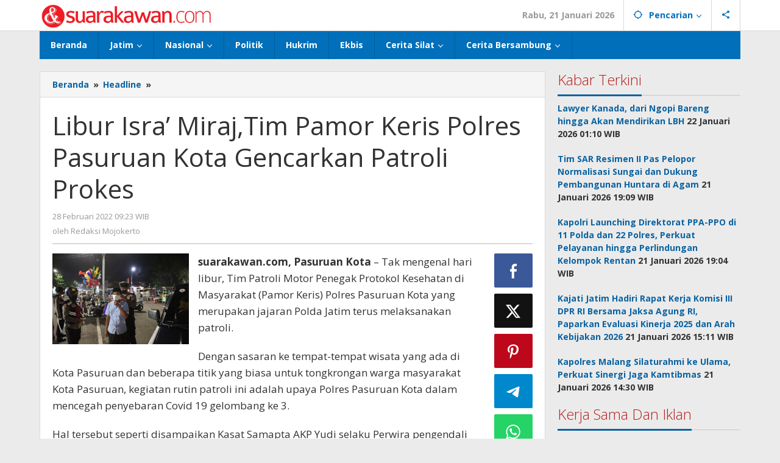

--- FILE ---
content_type: text/html; charset=UTF-8
request_url: https://suarakawan.com/libur-isra-mirajtim-pamor-keris-polres-pasuruan-kota-gencarkan-patroli-prokes-2/
body_size: 14017
content:
<!DOCTYPE html>
<html lang="id" itemscope itemtype="https://schema.org/BlogPosting">
<head itemscope="itemscope" itemtype="https://schema.org/WebSite">
<meta charset="UTF-8">
<meta name="viewport" content="width=device-width, initial-scale=1">
<link rel="profile" href="http://gmpg.org/xfn/11">

<title>Libur Isra&#8217; Miraj,Tim Pamor Keris Polres Pasuruan Kota Gencarkan Patroli Prokes &#8211; SuaraKawan.com</title>
<meta name='robots' content='max-image-preview:large' />
	<style>img:is([sizes="auto" i], [sizes^="auto," i]) { contain-intrinsic-size: 3000px 1500px }</style>
	<link rel='dns-prefetch' href='//fonts.googleapis.com' />
<link rel='stylesheet' id='majalahpro-core-css' href='https://suarakawan.com/wp-content/plugins/majalahpro-core/css/majalahpro-core.css?ver=1.2.9' type='text/css' media='all' />
<link rel='stylesheet' id='majalahpro-fonts-css' href='https://fonts.googleapis.com/css?family=Open+Sans%3Aregular%2Citalic%2C700%2C300%26subset%3Dlatin%2C&#038;ver=1.3.0' type='text/css' media='all' />
<link rel='stylesheet' id='majalahpro-style-css' href='https://suarakawan.com/wp-content/themes/majalahpro-child/style.css?ver=1.3.0' type='text/css' media='all' />
<style id='majalahpro-style-inline-css' type='text/css'>
body{color:#323233;font-family:"Open Sans",arial,sans-serif;}kbd,a.button,button,.button,button.button,input[type="button"],input[type="reset"],input[type="submit"],#infinite-handle span,ol.comment-list li div.reply .comment-reply-link,#cancel-comment-reply-link,.tagcloud a,.tagcloud ul,ul.page-numbers li span.page-numbers,.prevnextpost-links a .prevnextpost,.page-links .page-link-number,.sidr,#navigationamp,.firstpage-title,.gmr-ajax-tab > li > a.js-tabs__title-active,.gmr-ajax-tab > li > a.js-tabs__title-active:focus,.gmr-ajax-tab > li > a.js-tabs__title-active:hover,#secondary-slider .splide__slide.is-active{background-color:#0b63a1;}#primary-menu .sub-menu-search,#primary-menu .sub-menu,#primary-menu .children,.gmr-ajax-loader{border-bottom-color:#0b63a1;}blockquote,a.button,button,.button,button.button,input[type="button"],input[type="reset"],input[type="submit"],.gmr-theme div.sharedaddy h3.sd-title:before,.bypostauthor > .comment-body,ol.comment-list li .comment-meta:after,.widget-title span{border-color:#0b63a1;}.gmr-meta-topic a,h3.widget-title,h3.related-title,.gmr-owl-carousel .gmr-slide-topic a,.gmr-module-slide-topic a{color:#b9201f;}#secondary-slider{border-top-color:#b9201f;}.gmr-owl-carousel .gmr-slide-topic a,.gmr-firstbox-content{border-color:#b9201f;}a{color:#0b63a1;}.gmr-secondmenu #primary-menu > li.page_item_has_children > a:after,.gmr-secondmenu #primary-menu > li.menu-item-has-children > a:after,.gmr-secondmenu #primary-menu .sub-menu-search > li.page_item_has_children > a:after,.gmr-secondmenu #primary-menu .sub-menu-search > li.menu-item-has-children > a:after,.gmr-secondmenu #primary-menu .sub-menu > li.page_item_has_children > a:after,.gmr-secondmenu #primary-menu .sub-menu > li.menu-item-has-children > a:after,.gmr-secondmenu #primary-menu .children > li.page_item_has_children > a:after,.gmr-secondmenu #primary-menu .children > li.menu-item-has-children > a:after{border-color:#0b63a1;}a:hover,a:focus,a:active{color:#0b63a1;}.gmr-topnavmenu #primary-menu > li.page_item_has_children:hover > a:after,.gmr-topnavmenu #primary-menu > li.menu-item-has-children:hover > a:after{border-color:#0b63a1;}.site-title a{color:#0b63a1;}.site-description{color:#999999;}.gmr-logo{margin-top:3px;}.gmr-menuwrap,.gmr-sticky .top-header.sticky-menu,.gmr-mainmenu #primary-menu .sub-menu,.gmr-mainmenu #primary-menu .children{background-color:#016fba;}#gmr-responsive-menu,.gmr-mainmenu #primary-menu > li > a{color:#ffffff;}.gmr-mainmenu #primary-menu > li.menu-border > a span,.gmr-mainmenu #primary-menu > li.page_item_has_children > a:after,.gmr-mainmenu #primary-menu > li.menu-item-has-children > a:after,.gmr-mainmenu #primary-menu .sub-menu-search > li.page_item_has_children > a:after,.gmr-mainmenu #primary-menu .sub-menu-search > li.menu-item-has-children > a:after,.gmr-mainmenu #primary-menu .sub-menu > li.page_item_has_children > a:after,.gmr-mainmenu #primary-menu .sub-menu > li.menu-item-has-children > a:after,.gmr-mainmenu #primary-menu .children > li.page_item_has_children > a:after,.gmr-mainmenu #primary-menu .children > li.menu-item-has-children > a:after{border-color:#ffffff;}#gmr-responsive-menu:hover,.gmr-mainmenu #primary-menu > li:hover > a,.gmr-mainmenu #primary-menu .current-menu-item > a,.gmr-mainmenu #primary-menu .current-menu-ancestor > a,.gmr-mainmenu #primary-menu .current_page_item > a,.gmr-mainmenu #primary-menu .current_page_ancestor > a,.gmr-mainmenu .search-trigger .gmr-icon:hover{color:#ffffff;}.gmr-mainmenu #primary-menu > li.menu-border:hover > a span,.gmr-mainmenu #primary-menu > li.menu-border.current-menu-item > a span,.gmr-mainmenu #primary-menu > li.menu-border.current-menu-ancestor > a span,.gmr-mainmenu #primary-menu > li.menu-border.current_page_item > a span,.gmr-mainmenu #primary-menu > li.menu-border.current_page_ancestor > a span,.gmr-mainmenu #primary-menu > li.page_item_has_children:hover > a:after,.gmr-mainmenu #primary-menu > li.menu-item-has-children:hover > a:after{border-color:#ffffff;}.gmr-mainmenu #primary-menu > li:hover > a,.gmr-mainmenu #primary-menu .current-menu-item > a,.gmr-mainmenu #primary-menu .current-menu-ancestor > a,.gmr-mainmenu #primary-menu .current_page_item > a,.gmr-mainmenu #primary-menu .current_page_ancestor > a{background-color:#0b63a1;}.gmr-topnavwrap{background-color:#ffffff;}#gmr-topnavresponsive-menu svg,.gmr-topnavmenu #primary-menu > li > a,.gmr-social-icon ul > li > a,.search-trigger .gmr-icon{color:#016fba;}.gmr-topnavmenu #primary-menu > li.menu-border > a span,.gmr-topnavmenu #primary-menu > li.page_item_has_children > a:after,.gmr-topnavmenu #primary-menu > li.menu-item-has-children > a:after,.gmr-topnavmenu #primary-menu .sub-menu-search > li.page_item_has_children > a:after,.gmr-topnavmenu #primary-menu .sub-menu-search > li.menu-item-has-children > a:after,.gmr-topnavmenu #primary-menu .sub-menu > li.page_item_has_children > a:after,.gmr-topnavmenu #primary-menu .sub-menu > li.menu-item-has-children > a:after,.gmr-topnavmenu #primary-menu .children > li.page_item_has_children > a:after,.gmr-topnavmenu #primary-menu .children > li.menu-item-has-children > a:after{border-color:#016fba;}#gmr-topnavresponsive-menu:hover,.gmr-topnavmenu #primary-menu > li:hover > a,.gmr-topnavmenu #primary-menu .current-menu-item > a,.gmr-topnavmenu #primary-menu .current-menu-ancestor > a,.gmr-topnavmenu #primary-menu .current_page_item > a,.gmr-topnavmenu #primary-menu .current_page_ancestor > a,.gmr-social-icon ul > li > a:hover{color:#0b63a1;}.gmr-topnavmenu #primary-menu > li.menu-border:hover > a span,.gmr-topnavmenu #primary-menu > li.menu-border.current-menu-item > a span,.gmr-topnavmenu #primary-menu > li.menu-border.current-menu-ancestor > a span,.gmr-topnavmenu #primary-menu > li.menu-border.current_page_item > a span,.gmr-topnavmenu #primary-menu > li.menu-border.current_page_ancestor > a span,.gmr-topnavmenu #primary-menu > li.page_item_has_children:hover > a:after,.gmr-topnavmenu #primary-menu > li.menu-item-has-children:hover > a:after{border-color:#0b63a1;}.page-title,.breadcrumbs,.gmr-authorbox,.module-slide-tabs,.related-title{background-color:#f5f5f5;}.site-main,.gmr-infinite-selector.gmr-related-infinite #gmr-main-load .item-infinite .item-box,.majalahpro-core-related-post .gmr-newinfinite{background-color:#ffffff;}h1,h2,h3,h4,h5,h6,.h1,.h2,.h3,.h4,.h5,.h6,.site-title,#gmr-responsive-menu,.gmr-mainmenu #primary-menu > li > a{font-family:"Open Sans",arial,sans-serif;}body,.gmr-gallery-related ul li,.gmr-module-posts ul li{font-weight:600;font-size:14px;}.entry-content-single{font-size:17px;}h1{font-size:30px;}h2{font-size:26px;}h3{font-size:24px;}h4{font-size:22px;}h5{font-size:20px;}h6{font-size:18px;}.widget-footer{background-color:#ffffff;}.site-footer{color:#323233;}.site-footer a{color:#999;}.site-footer a:hover{color:#999;}
</style>

<!-- OG: 3.3.3 -->
<meta property="og:image" content="https://suarakawan.com/wp-content/uploads/2024/11/cropped-logo2.png"><meta property="og:description" content="suarakawan.com, Pasuruan Kota – Tak mengenal hari libur, Tim Patroli Motor Penegak Protokol Kesehatan di Masyarakat (Pamor Keris) Polres Pasuruan Kota yang merupakan jajaran Polda Jatim terus melaksanakan patroli. Dengan sasaran ke tempat-tempat wisata yang ada di Kota Pasuruan dan beberapa titik yang biasa untuk tongkrongan warga masyarakat Kota Pasuruan, kegiatan rutin patroli ini adalah upaya..."><meta property="og:type" content="article"><meta property="og:locale" content="id"><meta property="og:site_name" content="SuaraKawan.com"><meta property="og:title" content="Libur Isra&#8217; Miraj,Tim Pamor Keris Polres Pasuruan Kota Gencarkan Patroli Prokes"><meta property="og:url" content="https://suarakawan.com/libur-isra-mirajtim-pamor-keris-polres-pasuruan-kota-gencarkan-patroli-prokes-2/"><meta property="og:updated_time" content="2022-02-28T09:23:01+07:00">
<meta property="article:published_time" content="2022-02-28T02:23:01+00:00"><meta property="article:modified_time" content="2022-02-28T02:23:01+00:00"><meta property="article:section" content="Headline"><meta property="article:section" content="Jatim"><meta property="article:author:first_name" content="Redaksi"><meta property="article:author:last_name" content="Mojokerto"><meta property="article:author:username" content="Redaksi Mojokerto">
<meta property="twitter:partner" content="ogwp"><meta property="twitter:card" content="summary"><meta property="twitter:title" content="Libur Isra&#8217; Miraj,Tim Pamor Keris Polres Pasuruan Kota Gencarkan Patroli Prokes"><meta property="twitter:description" content="suarakawan.com, Pasuruan Kota – Tak mengenal hari libur, Tim Patroli Motor Penegak Protokol Kesehatan di Masyarakat (Pamor Keris) Polres Pasuruan Kota yang merupakan jajaran Polda Jatim terus..."><meta property="twitter:url" content="https://suarakawan.com/libur-isra-mirajtim-pamor-keris-polres-pasuruan-kota-gencarkan-patroli-prokes-2/">
<meta itemprop="image" content="https://suarakawan.com/wp-content/uploads/2024/11/cropped-logo2.png"><meta itemprop="name" content="Libur Isra&#8217; Miraj,Tim Pamor Keris Polres Pasuruan Kota Gencarkan Patroli Prokes"><meta itemprop="description" content="suarakawan.com, Pasuruan Kota – Tak mengenal hari libur, Tim Patroli Motor Penegak Protokol Kesehatan di Masyarakat (Pamor Keris) Polres Pasuruan Kota yang merupakan jajaran Polda Jatim terus melaksanakan patroli. Dengan sasaran ke tempat-tempat wisata yang ada di Kota Pasuruan dan beberapa titik yang biasa untuk tongkrongan warga masyarakat Kota Pasuruan, kegiatan rutin patroli ini adalah upaya..."><meta itemprop="datePublished" content="2022-02-28"><meta itemprop="dateModified" content="2022-02-28T02:23:01+00:00"><meta itemprop="author" content="Redaksi Mojokerto">
<meta property="profile:first_name" content="Redaksi"><meta property="profile:last_name" content="Mojokerto"><meta property="profile:username" content="Redaksi Mojokerto">
<!-- /OG -->

<link rel="canonical" href="https://suarakawan.com/libur-isra-mirajtim-pamor-keris-polres-pasuruan-kota-gencarkan-patroli-prokes-2/" />
<link rel="alternate" title="oEmbed (JSON)" type="application/json+oembed" href="https://suarakawan.com/wp-json/oembed/1.0/embed?url=https%3A%2F%2Fsuarakawan.com%2Flibur-isra-mirajtim-pamor-keris-polres-pasuruan-kota-gencarkan-patroli-prokes-2%2F" />
<link rel="alternate" title="oEmbed (XML)" type="text/xml+oembed" href="https://suarakawan.com/wp-json/oembed/1.0/embed?url=https%3A%2F%2Fsuarakawan.com%2Flibur-isra-mirajtim-pamor-keris-polres-pasuruan-kota-gencarkan-patroli-prokes-2%2F&#038;format=xml" />
<link rel="pingback" href="https://suarakawan.com/xmlrpc.php"><link rel="icon" href="https://suarakawan.com/wp-content/uploads/2024/11/cropped-logo2-32x32.png" sizes="32x32" />
<link rel="icon" href="https://suarakawan.com/wp-content/uploads/2024/11/cropped-logo2-192x192.png" sizes="192x192" />
<link rel="apple-touch-icon" href="https://suarakawan.com/wp-content/uploads/2024/11/cropped-logo2-180x180.png" />
<meta name="msapplication-TileImage" content="https://suarakawan.com/wp-content/uploads/2024/11/cropped-logo2-270x270.png" />
</head>

<body class="wp-singular post-template-default single single-post postid-195208 single-format-standard wp-theme-majalahpro wp-child-theme-majalahpro-child gmr-theme idtheme kentooz gmr-sticky group-blog" itemscope="itemscope" itemtype="https://schema.org/WebPage">
<a class="skip-link screen-reader-text" href="#main">Lewati ke konten</a>

<div class="top-header-second">
	<div class="gmr-topnavwrap clearfix">
		<div class="container">
			<div class="gmr-list-table">
				<div class="gmr-table-row">
					<div class="gmr-table-cell gmr-table-logo">
						<div class="gmr-mobilelogo">
							<div class="gmr-logo"><a href="https://suarakawan.com/" class="custom-logo-link" itemprop="url" title="SuaraKawan.com"><img src="https://suarakawan.com/wp-content/uploads/2024/11/logo2.png" alt="SuaraKawan.com" title="SuaraKawan.com" /></a></div>						</div>
					</div>
					<div class="gmr-table-cell gmr-table-menu">
													<a id="gmr-topnavresponsive-menu" href="#menus" title="Menus" rel="nofollow"><svg xmlns="http://www.w3.org/2000/svg" xmlns:xlink="http://www.w3.org/1999/xlink" aria-hidden="true" role="img" style="vertical-align: -0.125em;" width="1em" height="1em" preserveAspectRatio="xMidYMid meet" viewBox="0 0 24 24"><path d="M3 18h18v-2H3v2zm0-5h18v-2H3v2zm0-7v2h18V6H3z" fill="currentColor"/></svg></a>
							<div class="close-topnavmenu-wrap"><a id="close-topnavmenu-button" rel="nofollow" href="#"><svg xmlns="http://www.w3.org/2000/svg" xmlns:xlink="http://www.w3.org/1999/xlink" aria-hidden="true" role="img" width="1em" height="1em" preserveAspectRatio="xMidYMid meet" viewBox="0 0 24 24"><g fill="currentColor"><path d="M12 2a10 10 0 1 0 10 10A10 10 0 0 0 12 2zm0 18a8 8 0 1 1 8-8a8 8 0 0 1-8 8z"/><path d="M14.71 9.29a1 1 0 0 0-1.42 0L12 10.59l-1.29-1.3a1 1 0 0 0-1.42 1.42l1.3 1.29l-1.3 1.29a1 1 0 0 0 0 1.42a1 1 0 0 0 1.42 0l1.29-1.3l1.29 1.3a1 1 0 0 0 1.42 0a1 1 0 0 0 0-1.42L13.41 12l1.3-1.29a1 1 0 0 0 0-1.42z"/></g></svg></a></div>
							<nav id="site-navigation" class="gmr-topnavmenu pull-right" role="navigation" itemscope="itemscope" itemtype="https://schema.org/SiteNavigationElement">
								<ul id="primary-menu" class="menu"><li class="menu-item menu-item-type-custom menu-item-object-custom menu-item-object-date"><span class="gmr-top-date" data-lang="id">&nbsp;</span></li><li class="menu-item menu-item-type-custom menu-item-object-custom menu-item-has-children gmr-search"><a href="#" title="Pencarian" rel="nofollow" itemprop="url"><svg xmlns="http://www.w3.org/2000/svg" xmlns:xlink="http://www.w3.org/1999/xlink" aria-hidden="true" role="img" style="vertical-align: -0.125em;" width="1em" height="1em" preserveAspectRatio="xMidYMid meet" viewBox="0 0 24 24"><path d="M20.94 11A8.994 8.994 0 0 0 13 3.06V1h-2v2.06A8.994 8.994 0 0 0 3.06 11H1v2h2.06A8.994 8.994 0 0 0 11 20.94V23h2v-2.06A8.994 8.994 0 0 0 20.94 13H23v-2h-2.06zM12 19c-3.87 0-7-3.13-7-7s3.13-7 7-7s7 3.13 7 7s-3.13 7-7 7z" fill="currentColor"/></svg><span itemprop="name">Pencarian</span></a><ul class="sub-menu-search"><li id="menu-item-search" class="menu-item menu-item-type-custom menu-item-object-custom menu-item-search"><form method="get" class="gmr-searchform searchform" action="https://suarakawan.com/"><input type="text" name="s" id="s" placeholder="Pencarian" /></form></li></ul></li>
					<li class="menu-item menu-item-type-custom menu-item-object-custom gmr-social-menu">
						<a href="#" title="Social Network" rel="nofollow" class="gmr-social-mainlink" itemprop="url">
							<svg xmlns="http://www.w3.org/2000/svg" xmlns:xlink="http://www.w3.org/1999/xlink" aria-hidden="true" role="img" style="vertical-align: -0.125em;" width="1em" height="1em" preserveAspectRatio="xMidYMid meet" viewBox="0 0 24 24"><path d="M18 16.08c-.76 0-1.44.3-1.96.77L8.91 12.7c.05-.23.09-.46.09-.7s-.04-.47-.09-.7l7.05-4.11c.54.5 1.25.81 2.04.81c1.66 0 3-1.34 3-3s-1.34-3-3-3s-3 1.34-3 3c0 .24.04.47.09.7L8.04 9.81C7.5 9.31 6.79 9 6 9c-1.66 0-3 1.34-3 3s1.34 3 3 3c.79 0 1.5-.31 2.04-.81l7.12 4.16c-.05.21-.08.43-.08.65c0 1.61 1.31 2.92 2.92 2.92c1.61 0 2.92-1.31 2.92-2.92s-1.31-2.92-2.92-2.92z" fill="currentColor"/></svg>
						</a><ul class="sub-menu"><li class="menu-item menu-item-type-custom menu-item-object-custom menu-item-social-network"><a href="https://suarakawan.com/feed/" title="RSS" class="rss" target="_blank" rel="nofollow"><svg xmlns="http://www.w3.org/2000/svg" xmlns:xlink="http://www.w3.org/1999/xlink" aria-hidden="true" role="img" width="1em" height="1em" preserveAspectRatio="xMidYMid meet" viewBox="0 0 20 20"><path d="M14.92 18H18C18 9.32 10.82 2.25 2 2.25v3.02c7.12 0 12.92 5.71 12.92 12.73zm-5.44 0h3.08C12.56 12.27 7.82 7.6 2 7.6v3.02c2 0 3.87.77 5.29 2.16A7.292 7.292 0 0 1 9.48 18zm-5.35-.02c1.17 0 2.13-.93 2.13-2.09c0-1.15-.96-2.09-2.13-2.09c-1.18 0-2.13.94-2.13 2.09c0 1.16.95 2.09 2.13 2.09z" fill="currentColor"/></svg>RSS</a></li></ul></li></ul>							</nav><!-- #site-navigation -->
											</div>
				</div>
			</div>
					</div>
	</div>
</div>


	<header id="masthead" class="site-header" role="banner" itemscope="itemscope" itemtype="https://schema.org/WPHeader">
		<div class="top-header">
			<div class="container">
				<div class="gmr-menuwrap clearfix">
					<nav id="site-navigation" class="gmr-mainmenu" role="navigation" itemscope="itemscope" itemtype="https://schema.org/SiteNavigationElement">
						<ul id="primary-menu" class="menu"><li id="menu-item-194693" class="menu-item menu-item-type-custom menu-item-object-custom menu-item-home menu-item-194693"><a href="https://suarakawan.com/" itemprop="url"><span itemprop="name">Beranda</span></a></li>
<li id="menu-item-158354" class="menu-item menu-item-type-taxonomy menu-item-object-category current-post-ancestor current-menu-parent current-post-parent menu-item-has-children menu-item-158354"><a href="https://suarakawan.com/category/pemprov-jatim/" itemprop="url"><span itemprop="name">Jatim</span></a>
<ul class="sub-menu">
	<li id="menu-item-158353" class="menu-item menu-item-type-taxonomy menu-item-object-category menu-item-158353"><a href="https://suarakawan.com/category/surabaya/" itemprop="url"><span itemprop="name">Surabaya</span></a></li>
	<li id="menu-item-246170" class="menu-item menu-item-type-taxonomy menu-item-object-category menu-item-246170"><a href="https://suarakawan.com/category/malang/" itemprop="url"><span itemprop="name">Malang</span></a></li>
	<li id="menu-item-166675" class="menu-item menu-item-type-taxonomy menu-item-object-category menu-item-166675"><a href="https://suarakawan.com/category/gresik/" itemprop="url"><span itemprop="name">Gresik</span></a></li>
	<li id="menu-item-158355" class="menu-item menu-item-type-taxonomy menu-item-object-category menu-item-158355"><a href="https://suarakawan.com/category/sidoarjo/" itemprop="url"><span itemprop="name">Sidoarjo</span></a></li>
	<li id="menu-item-158957" class="menu-item menu-item-type-taxonomy menu-item-object-category menu-item-158957"><a href="https://suarakawan.com/category/kediri-tulungagung-blitar-trenggalek-nganjuk/" itemprop="url"><span itemprop="name">Trenggalek</span></a></li>
	<li id="menu-item-161318" class="menu-item menu-item-type-taxonomy menu-item-object-category menu-item-161318"><a href="https://suarakawan.com/category/mojokerto/" itemprop="url"><span itemprop="name">Mojokerto</span></a></li>
	<li id="menu-item-188803" class="menu-item menu-item-type-taxonomy menu-item-object-category menu-item-188803"><a href="https://suarakawan.com/category/pasuruan/" itemprop="url"><span itemprop="name">Pasuruan</span></a></li>
</ul>
</li>
<li id="menu-item-222186" class="menu-item menu-item-type-taxonomy menu-item-object-category menu-item-has-children menu-item-222186"><a href="https://suarakawan.com/category/nasional/" itemprop="url"><span itemprop="name">Nasional</span></a>
<ul class="sub-menu">
	<li id="menu-item-246169" class="menu-item menu-item-type-taxonomy menu-item-object-category menu-item-246169"><a href="https://suarakawan.com/category/jakarta/" itemprop="url"><span itemprop="name">Jakarta</span></a></li>
</ul>
</li>
<li id="menu-item-158356" class="menu-item menu-item-type-taxonomy menu-item-object-category menu-item-158356"><a href="https://suarakawan.com/category/politik/" itemprop="url"><span itemprop="name">Politik</span></a></li>
<li id="menu-item-246171" class="menu-item menu-item-type-taxonomy menu-item-object-category menu-item-246171"><a href="https://suarakawan.com/category/hukrim/" itemprop="url"><span itemprop="name">Hukrim</span></a></li>
<li id="menu-item-222185" class="menu-item menu-item-type-taxonomy menu-item-object-category menu-item-222185"><a href="https://suarakawan.com/category/ekbis/" itemprop="url"><span itemprop="name">Ekbis</span></a></li>
<li id="menu-item-163461" class="menu-item menu-item-type-custom menu-item-object-custom menu-item-has-children menu-item-163461"><a href="#" itemprop="url"><span itemprop="name">Cerita Silat</span></a>
<ul class="sub-menu">
	<li id="menu-item-177642" class="menu-item menu-item-type-taxonomy menu-item-object-category menu-item-has-children menu-item-177642"><a href="https://suarakawan.com/category/toh-kuning-benteng-terakhir-kertajaya/" itemprop="url"><span itemprop="name">Toh Kuning &#8211; Benteng Terakhir Kertajaya</span></a>
	<ul class="sub-menu">
		<li id="menu-item-177645" class="menu-item menu-item-type-taxonomy menu-item-object-category menu-item-177645"><a href="https://suarakawan.com/category/toh-kuning-benteng-terakhir-kertajaya/bab-1-jalur-banengan/" itemprop="url"><span itemprop="name">Bab 1 Jalur Banengan</span></a></li>
		<li id="menu-item-177646" class="menu-item menu-item-type-taxonomy menu-item-object-category menu-item-177646"><a href="https://suarakawan.com/category/toh-kuning-benteng-terakhir-kertajaya/sampai-jumpa-ken-arok/" itemprop="url"><span itemprop="name">Bab 2 Sampai Jumpa, Ken Arok!</span></a></li>
		<li id="menu-item-177647" class="menu-item menu-item-type-taxonomy menu-item-object-category menu-item-177647"><a href="https://suarakawan.com/category/toh-kuning-benteng-terakhir-kertajaya/bab-3-bergabung/" itemprop="url"><span itemprop="name">Bab 3 Bergabung</span></a></li>
		<li id="menu-item-199162" class="menu-item menu-item-type-taxonomy menu-item-object-category menu-item-199162"><a href="https://suarakawan.com/category/toh-kuning-benteng-terakhir-kertajaya/bab-4-perwira/" itemprop="url"><span itemprop="name">Bab 4 Perwira</span></a></li>
		<li id="menu-item-199163" class="menu-item menu-item-type-taxonomy menu-item-object-category menu-item-199163"><a href="https://suarakawan.com/category/toh-kuning-benteng-terakhir-kertajaya/bab-5-siasat-ken-arok/" itemprop="url"><span itemprop="name">Bab 5 Siasat Ken Arok</span></a></li>
		<li id="menu-item-199164" class="menu-item menu-item-type-taxonomy menu-item-object-category menu-item-199164"><a href="https://suarakawan.com/category/toh-kuning-benteng-terakhir-kertajaya/bab-6-pengepungan/" itemprop="url"><span itemprop="name">Bab 6 Pengepungan</span></a></li>
		<li id="menu-item-199165" class="menu-item menu-item-type-taxonomy menu-item-object-category menu-item-199165"><a href="https://suarakawan.com/category/toh-kuning-benteng-terakhir-kertajaya/bab-7-gerbang-pasukan-khusus/" itemprop="url"><span itemprop="name">Bab 7 Gerbang Pasukan Khusus</span></a></li>
		<li id="menu-item-199166" class="menu-item menu-item-type-taxonomy menu-item-object-category menu-item-199166"><a href="https://suarakawan.com/category/toh-kuning-benteng-terakhir-kertajaya/bab-8-tanah-larangan/" itemprop="url"><span itemprop="name">Bab 8 Tanah Larangan</span></a></li>
		<li id="menu-item-199167" class="menu-item menu-item-type-taxonomy menu-item-object-category menu-item-199167"><a href="https://suarakawan.com/category/toh-kuning-benteng-terakhir-kertajaya/bab-9-penyelamatan/" itemprop="url"><span itemprop="name">Bab 9 Penyelamatan</span></a></li>
	</ul>
</li>
	<li id="menu-item-163462" class="menu-item menu-item-type-taxonomy menu-item-object-category menu-item-has-children menu-item-163462"><a href="https://suarakawan.com/category/langit-hitam-majapahit/" itemprop="url"><span itemprop="name">Langit Hitam Majapahit</span></a>
	<ul class="sub-menu">
		<li id="menu-item-163464" class="menu-item menu-item-type-taxonomy menu-item-object-category menu-item-163464"><a href="https://suarakawan.com/category/langit-hitam-majapahit/bab-1-menuju-kotaraja/" itemprop="url"><span itemprop="name">Bab 1 Menuju Kotaraja</span></a></li>
		<li id="menu-item-176178" class="menu-item menu-item-type-taxonomy menu-item-object-category menu-item-176178"><a href="https://suarakawan.com/category/langit-hitam-majapahit/bab-2-matahari-majapahit/" itemprop="url"><span itemprop="name">Bab 2 Matahari Majapahit</span></a></li>
		<li id="menu-item-176179" class="menu-item menu-item-type-taxonomy menu-item-object-category menu-item-176179"><a href="https://suarakawan.com/category/langit-hitam-majapahit/bab-3-di-bawah-panji-majapahit/" itemprop="url"><span itemprop="name">Bab 3 Di Bawah Panji Majapahit</span></a></li>
		<li id="menu-item-176180" class="menu-item menu-item-type-taxonomy menu-item-object-category menu-item-176180"><a href="https://suarakawan.com/category/langit-hitam-majapahit/bab-4-gunung-semar/" itemprop="url"><span itemprop="name">Bab 4 Gunung Semar</span></a></li>
		<li id="menu-item-176181" class="menu-item menu-item-type-taxonomy menu-item-object-category menu-item-176181"><a href="https://suarakawan.com/category/langit-hitam-majapahit/bab-5-tiga-orang/" itemprop="url"><span itemprop="name">Bab 5 Tiga Orang</span></a></li>
		<li id="menu-item-176182" class="menu-item menu-item-type-taxonomy menu-item-object-category menu-item-176182"><a href="https://suarakawan.com/category/langit-hitam-majapahit/bab-6-wringin-anom/" itemprop="url"><span itemprop="name">Bab 6 Wringin Anom</span></a></li>
		<li id="menu-item-176183" class="menu-item menu-item-type-taxonomy menu-item-object-category menu-item-176183"><a href="https://suarakawan.com/category/langit-hitam-majapahit/pemberontakan-senyap-bondan/" itemprop="url"><span itemprop="name">Bab 7 Pemberontakan Senyap</span></a></li>
		<li id="menu-item-177641" class="menu-item menu-item-type-taxonomy menu-item-object-category menu-item-177641"><a href="https://suarakawan.com/category/langit-hitam-majapahit/bab-8-siasat-gajah-mada/" itemprop="url"><span itemprop="name">Bab 8 Siasat Gajah Mada</span></a></li>
		<li id="menu-item-195197" class="menu-item menu-item-type-taxonomy menu-item-object-category menu-item-195197"><a href="https://suarakawan.com/category/langit-hitam-majapahit/bab-9-penculikan/" itemprop="url"><span itemprop="name">Bab 9 Rawa-rawa</span></a></li>
		<li id="menu-item-195191" class="menu-item menu-item-type-taxonomy menu-item-object-category menu-item-195191"><a href="https://suarakawan.com/category/langit-hitam-majapahit/bab-10-malam-penumpasan/" itemprop="url"><span itemprop="name">Bab 10 Malam Penumpasan</span></a></li>
		<li id="menu-item-195192" class="menu-item menu-item-type-taxonomy menu-item-object-category menu-item-195192"><a href="https://suarakawan.com/category/langit-hitam-majapahit/bab-11-bulak-banteng/" itemprop="url"><span itemprop="name">Bab 11 Bulak Banteng</span></a></li>
		<li id="menu-item-195193" class="menu-item menu-item-type-taxonomy menu-item-object-category menu-item-195193"><a href="https://suarakawan.com/category/langit-hitam-majapahit/bab-12-persiapan/" itemprop="url"><span itemprop="name">Bab 12 Persiapan</span></a></li>
		<li id="menu-item-195194" class="menu-item menu-item-type-taxonomy menu-item-object-category menu-item-195194"><a href="https://suarakawan.com/category/langit-hitam-majapahit/bab-13-rencana-lain/" itemprop="url"><span itemprop="name">Bab 13 Rencana Lain</span></a></li>
		<li id="menu-item-195195" class="menu-item menu-item-type-taxonomy menu-item-object-category menu-item-195195"><a href="https://suarakawan.com/category/langit-hitam-majapahit/bab-14-pertempuran-hari-pertama/" itemprop="url"><span itemprop="name">Bab 14 Pertempuran Hari Pertama</span></a></li>
		<li id="menu-item-195196" class="menu-item menu-item-type-taxonomy menu-item-object-category menu-item-195196"><a href="https://suarakawan.com/category/langit-hitam-majapahit/bab-15-pertempuran-hari-kedua/" itemprop="url"><span itemprop="name">Bab 15 Pertempuran Hari Kedua</span></a></li>
	</ul>
</li>
	<li id="menu-item-163463" class="menu-item menu-item-type-taxonomy menu-item-object-category menu-item-has-children menu-item-163463"><a href="https://suarakawan.com/category/pangeran-benawa/" itemprop="url"><span itemprop="name">Penaklukan Panarukan</span></a>
	<ul class="sub-menu">
		<li id="menu-item-163465" class="menu-item menu-item-type-taxonomy menu-item-object-category menu-item-163465"><a href="https://suarakawan.com/category/pangeran-benawa/rencana-penaklukan/" itemprop="url"><span itemprop="name">Bab 1 Rencana Penaklukan</span></a></li>
		<li id="menu-item-163466" class="menu-item menu-item-type-taxonomy menu-item-object-category menu-item-163466"><a href="https://suarakawan.com/category/pangeran-benawa/bab-2-sabuk-inten/" itemprop="url"><span itemprop="name">Bab 2 Sabuk Inten</span></a></li>
		<li id="menu-item-163467" class="menu-item menu-item-type-taxonomy menu-item-object-category menu-item-163467"><a href="https://suarakawan.com/category/pangeran-benawa/bab-3-pangeran-benawa/" itemprop="url"><span itemprop="name">Bab 3 Pangeran Benawa</span></a></li>
		<li id="menu-item-163468" class="menu-item menu-item-type-taxonomy menu-item-object-category menu-item-163468"><a href="https://suarakawan.com/category/pangeran-benawa/kabut-di-tengah-malam/" itemprop="url"><span itemprop="name">Bab 4 Kabut di Tengah Malam</span></a></li>
		<li id="menu-item-195186" class="menu-item menu-item-type-taxonomy menu-item-object-category menu-item-195186"><a href="https://suarakawan.com/category/pangeran-benawa/bab-5-berhitung/" itemprop="url"><span itemprop="name">Bab 5 Berhitung</span></a></li>
		<li id="menu-item-195187" class="menu-item menu-item-type-taxonomy menu-item-object-category menu-item-195187"><a href="https://suarakawan.com/category/pangeran-benawa/bab-6-lembah-merbabu/" itemprop="url"><span itemprop="name">Bab 6 Lembah Merbabu</span></a></li>
		<li id="menu-item-195188" class="menu-item menu-item-type-taxonomy menu-item-object-category menu-item-195188"><a href="https://suarakawan.com/category/pangeran-benawa/bab-7-wedhus-gembel/" itemprop="url"><span itemprop="name">Bab 7 Wedhus Gembel</span></a></li>
		<li id="menu-item-195189" class="menu-item menu-item-type-taxonomy menu-item-object-category menu-item-195189"><a href="https://suarakawan.com/category/pangeran-benawa/bab-8-gerbang-demak/" itemprop="url"><span itemprop="name">Bab 8 Gerbang Demak</span></a></li>
		<li id="menu-item-195190" class="menu-item menu-item-type-taxonomy menu-item-object-category menu-item-195190"><a href="https://suarakawan.com/category/pangeran-benawa/bab-9-panarukan/" itemprop="url"><span itemprop="name">Bab 9 Pertempuran Panarukan</span></a></li>
	</ul>
</li>
</ul>
</li>
<li id="menu-item-161728" class="menu-item menu-item-type-custom menu-item-object-custom menu-item-has-children menu-item-161728"><a href="#" itemprop="url"><span itemprop="name">Cerita Bersambung</span></a>
<ul class="sub-menu">
	<li id="menu-item-161729" class="menu-item menu-item-type-taxonomy menu-item-object-category menu-item-has-children menu-item-161729"><a href="https://suarakawan.com/category/sang-maharani/" itemprop="url"><span itemprop="name">Sang Maharani</span></a>
	<ul class="sub-menu">
		<li id="menu-item-161730" class="menu-item menu-item-type-taxonomy menu-item-object-category menu-item-161730"><a href="https://suarakawan.com/category/sang-maharani/bab-1-bulan-telanjang/" itemprop="url"><span itemprop="name">Bab 1 Bulan Telanjang</span></a></li>
		<li id="menu-item-199375" class="menu-item menu-item-type-taxonomy menu-item-object-category menu-item-199375"><a href="https://suarakawan.com/category/sang-maharani/bab-2-nir-wuk-tanpa-jalu/" itemprop="url"><span itemprop="name">Bab 2 Nir Wuk Tanpa Jalu</span></a></li>
	</ul>
</li>
</ul>
</li>
</ul>					</nav><!-- #site-navigation -->
				</div>
			</div>
		</div><!-- .top-header -->
	</header><!-- #masthead -->

				<div class="container">
				<div class="gmr-secondmenuwrap clearfix">
					<nav id="site-navigation" class="gmr-secondmenu" role="navigation" itemscope="itemscope" itemtype="https://schema.org/SiteNavigationElement">
											</nav><!-- #site-navigation -->
				</div>
			</div>
		
<div class="site inner-wrap" id="site-container">
	
	<div id="content" class="gmr-content">

		
		<div class="container">

			<div class="row">

<div id="primary" class="content-area col-md-content">

			<div class="breadcrumbs" itemscope itemtype="https://schema.org/BreadcrumbList">
				<div class="container">
																												<span class="first-item" itemprop="itemListElement" itemscope itemtype="https://schema.org/ListItem">
										<a itemscope itemtype="https://schema.org/WebPage" itemprop="item" itemid="https://suarakawan.com/" href="https://suarakawan.com/">
											<span itemprop="name">Beranda</span>
										</a>
										<span itemprop="position" content="1"></span>
									</span>
														<span class="separator">&raquo;</span>
																																<span class="0-item" itemprop="itemListElement" itemscope itemtype="https://schema.org/ListItem">
									<a itemscope itemtype="https://schema.org/WebPage" itemprop="item" itemid="https://suarakawan.com/category/headline/" href="https://suarakawan.com/category/headline/">
										<span itemprop="name">Headline</span>
									</a>
									<span itemprop="position" content="2"></span>
								</span>
														<span class="separator">&raquo;</span>
																								<span class="last-item screen-reader-text" itemscope itemtype="https://schema.org/ListItem">
								<span itemprop="name">Libur Isra&#039; Miraj,Tim Pamor Keris Polres Pasuruan Kota Gencarkan Patroli Prokes</span>
								<span itemprop="position" content="3"></span>
							</span>
																</div>
			</div>
			
	<main id="main" class="site-main-single" role="main">

	
<article id="post-195208" class="post-195208 post type-post status-publish format-standard hentry category-headline category-pemprov-jatim" itemscope="itemscope" itemtype="https://schema.org/CreativeWork">

	<div class="gmr-box-content site-main gmr-single">
				<header class="entry-header">
			<h1 class="entry-title" itemprop="headline">Libur Isra&#8217; Miraj,Tim Pamor Keris Polres Pasuruan Kota Gencarkan Patroli Prokes</h1>			<div class="gmr-metacontent"><span class="posted-on"><time class="entry-date published updated" itemprop="dateModified" datetime="2022-02-28T09:23:01+07:00">28 Februari 2022 09:23 WIB </time></span><span class="screen-reader-text">oleh <span class="entry-author vcard screen-reader-text" itemprop="author" itemscope="itemscope" itemtype="https://schema.org/person"><a class="url fn n" href="https://suarakawan.com/author/mojokerto/" title="Tautan ke: Redaksi Mojokerto" itemprop="url"><span itemprop="name">Redaksi Mojokerto</span></a></span></span></div><div class="gmr-metacontent"><span class="posted-on">oleh <span class="entry-author vcard" itemprop="author" itemscope="itemscope" itemtype="https://schema.org/person"><a class="url fn n" href="https://suarakawan.com/author/mojokerto/" title="Tautan ke: Redaksi Mojokerto" itemprop="url"><span itemprop="name">Redaksi Mojokerto</span></a></span></span></div>
		</header><!-- .entry-header -->

		<div class="row"><div class="col-md-sgl-m">
			<div class="entry-content entry-content-single" itemprop="text">
				<p><strong><img decoding="async" class=" wp-image-172342 alignleft" src="https://jatimbangkit.com/wp-content/uploads/2022/02/WhatsApp-Image-2022-02-28-at-09.14.04.jpeg" alt="" width="224" height="149" />suarakawan.com, Pasuruan Kota</strong> – Tak mengenal hari libur, Tim Patroli Motor Penegak Protokol Kesehatan di Masyarakat (Pamor Keris) Polres Pasuruan Kota yang merupakan jajaran Polda Jatim terus melaksanakan patroli.</p>
<p>Dengan sasaran ke tempat-tempat wisata yang ada di Kota Pasuruan dan beberapa titik yang biasa untuk tongkrongan warga masyarakat Kota Pasuruan, kegiatan rutin patroli ini adalah upaya Polres Pasuruan Kota dalam mencegah penyebaran Covid 19 gelombang ke 3.</p>
<p>Hal tersebut seperti disampaikan Kasat Samapta AKP Yudi selaku Perwira pengendali kegiatan &#8216;Pamor Keris&#8217; di sela – sela kegiatannya menghimbau masyarakat untuk tetap displin Protokol Kesehatan ( Prokes),Minggu malam (27/2/22)</p>
<p>“Kami memberikan pemahaman kepada para pengunjung tempat wisata dan juga kepada masyarakat agar tetap disiplin,”kata Kasat Samapta.</p>
<p>AKP Yudi juga mengatakan bahwa sasaran Tim &#8216;Pamor Keris&#8217; ini tidak hanya pengunjung tempat wisata, tetapi tim &#8216;Pamor Keris&#8217; Polres Pasuruan Kota juga mendatangi pengelola tempat-tempat wisata untuk memastikan apakah protokol kesehatan juga sudah diterapkan.</p>
<p>“Selain pengawasan tentang berdisiplin menerapkan protokol kesehatan, Tim &#8216;Pamor Keris&#8217; Polres Pasuruan Kota juga mensosialisasikan tentang aplikasi peduli lindungi,”tambah Kasat Samapta.</p>
<p>Pantauan media ini,tim Pamor Keris Polres Pasuruan Kota juga memberikan teguran humanis saat menjumpai warga yang dianggap melanggar protokol Prokes ( tidak memakai masker) dan membagi – bagikan masker untuk mereka.</p>
<p>Sementara itu di tempat terpisah, Kapolres Pasuruan Kota AKBP R Mohammad Jauhari,SH,SIK,M.Si mengatakan bahwa Pamor Keris adalah program yang digagas oleh Forkopimda Jawa Timur ini merupakan program dalam upaya penanganan Covid &#8211; 19 gelombang ketiga.</p>
<p>Dalam pelaksanaanya, Polda Jatim dan jajaran ( termasuk Polres Pasuruan Kota)  akan terus mengoptimalkan Pamor Keris  dalam upaya mencegah penyebaran Covid -19 gelombang ketiga.</p>
<p>Kapolres Pasuruan Kota menambahkan selain patroli penegakan Prokes,Tim Pamor Keris juga melaksanakan Cipta Kondisi demi tercipta dan terpeliharanya Kamtibmas di wilayah Hukum Polres Pasuruan Kota.</p>
<p>“Selain patroli penegakan protokol kesehatan, ini adalah bagian dari Patroli cipta kondisi serta bagi-bagi masker untuk para pengunjung di tempat wisata,”ungkap Kapolres Pasuruan Kota.</p>
<p>Diharapkan dengan tetap patuh dan disiplin Prokes, masyarakat Pasuruan Kota dapat segera melewati sebaran Covid 19 gelombang ke 3 ini.</p>
<p>“ Polisi pantang libur di tengah pandemi dan tetap melaksanakan himbauan kepada masyarakat demi Kesehatan dan keselamatan bersama,” pungkas Kapolres Pasuruan Kota. (**/19)</p>
			</div><!-- .entry-content -->

			<footer class="entry-footer">
				<div class="gmr-metacontent"><span class="posted-on">oleh <span class="entry-author vcard" itemprop="author" itemscope="itemscope" itemtype="https://schema.org/person"><a class="url fn n" href="https://suarakawan.com/author/mojokerto/" title="Tautan ke: Redaksi Mojokerto" itemprop="url"><span itemprop="name">Redaksi Mojokerto</span></a></span></span></div><ul class="footer-social-icon"><li class="social-text">Ikuti Kami Pada</li><li><a href="https://suarakawan.com/feed/" title="RSS" class="rss" target="_blank" rel="nofollow"><svg xmlns="http://www.w3.org/2000/svg" xmlns:xlink="http://www.w3.org/1999/xlink" aria-hidden="true" role="img" width="1em" height="1em" preserveAspectRatio="xMidYMid meet" viewBox="0 0 20 20"><path d="M14.92 18H18C18 9.32 10.82 2.25 2 2.25v3.02c7.12 0 12.92 5.71 12.92 12.73zm-5.44 0h3.08C12.56 12.27 7.82 7.6 2 7.6v3.02c2 0 3.87.77 5.29 2.16A7.292 7.292 0 0 1 9.48 18zm-5.35-.02c1.17 0 2.13-.93 2.13-2.09c0-1.15-.96-2.09-2.13-2.09c-1.18 0-2.13.94-2.13 2.09c0 1.16.95 2.09 2.13 2.09z" fill="currentColor"/></svg></a></li></ul>			</footer><!-- .entry-footer -->

			</div><div class="col-md-sgl-r pos-sticky"><div class="gmr-social-share"><ul class="gmr-socialicon-share"><li class="facebook"><a href="https://www.facebook.com/sharer/sharer.php?u=https%3A%2F%2Fsuarakawan.com%2Flibur-isra-mirajtim-pamor-keris-polres-pasuruan-kota-gencarkan-patroli-prokes-2%2F" class="gmr-share-facebook" rel="nofollow" title="Sebar ini"><svg xmlns="http://www.w3.org/2000/svg" xmlns:xlink="http://www.w3.org/1999/xlink" aria-hidden="true" role="img" width="0.49em" height="1em" preserveAspectRatio="xMidYMid meet" viewBox="0 0 486.037 1000"><path d="M124.074 1000V530.771H0V361.826h124.074V217.525C124.074 104.132 197.365 0 366.243 0C434.619 0 485.18 6.555 485.18 6.555l-3.984 157.766s-51.564-.502-107.833-.502c-60.9 0-70.657 28.065-70.657 74.646v123.361h183.331l-7.977 168.945H302.706V1000H124.074" fill="currentColor"/></svg></a></li><li class="twitter"><a href="https://twitter.com/intent/tweet?url=https%3A%2F%2Fsuarakawan.com%2Flibur-isra-mirajtim-pamor-keris-polres-pasuruan-kota-gencarkan-patroli-prokes-2%2F&amp;text=Libur%20Isra%26%238217%3B%20Miraj%2CTim%20Pamor%20Keris%20Polres%20Pasuruan%20Kota%20Gencarkan%20Patroli%20Prokes" class="gmr-share-twitter" rel="nofollow" title="Tweet ini"><svg xmlns="http://www.w3.org/2000/svg" aria-hidden="true" role="img" width="1em" height="1em" viewBox="0 0 24 24"><path fill="currentColor" d="M18.901 1.153h3.68l-8.04 9.19L24 22.846h-7.406l-5.8-7.584l-6.638 7.584H.474l8.6-9.83L0 1.154h7.594l5.243 6.932ZM17.61 20.644h2.039L6.486 3.24H4.298Z"></path></svg></a></li><li class="pinterest"><a href="https://pinterest.com/pin/create/button/?url=https%3A%2F%2Fsuarakawan.com%2Flibur-isra-mirajtim-pamor-keris-polres-pasuruan-kota-gencarkan-patroli-prokes-2%2F&amp;media=&amp;description=Libur%20Isra%26%238217%3B%20Miraj%2CTim%20Pamor%20Keris%20Polres%20Pasuruan%20Kota%20Gencarkan%20Patroli%20Prokes" class="gmr-share-pinit" rel="nofollow" title="Pin ini"><svg xmlns="http://www.w3.org/2000/svg" xmlns:xlink="http://www.w3.org/1999/xlink" aria-hidden="true" role="img" width="1em" height="1em" preserveAspectRatio="xMidYMid meet" viewBox="0 0 32 32"><path d="M16.75.406C10.337.406 4 4.681 4 11.6c0 4.4 2.475 6.9 3.975 6.9c.619 0 .975-1.725.975-2.212c0-.581-1.481-1.819-1.481-4.238c0-5.025 3.825-8.588 8.775-8.588c4.256 0 7.406 2.419 7.406 6.863c0 3.319-1.331 9.544-5.644 9.544c-1.556 0-2.888-1.125-2.888-2.737c0-2.363 1.65-4.65 1.65-7.088c0-4.137-5.869-3.387-5.869 1.613c0 1.05.131 2.212.6 3.169c-.863 3.713-2.625 9.244-2.625 13.069c0 1.181.169 2.344.281 3.525c.212.238.106.213.431.094c3.15-4.313 3.038-5.156 4.463-10.8c.769 1.463 2.756 2.25 4.331 2.25c6.637 0 9.619-6.469 9.619-12.3c0-6.206-5.363-10.256-11.25-10.256z" fill="currentColor"/></svg></a></li><li class="telegram"><a href="https://t.me/share/url?url=https%3A%2F%2Fsuarakawan.com%2Flibur-isra-mirajtim-pamor-keris-polres-pasuruan-kota-gencarkan-patroli-prokes-2%2F&amp;text=Libur%20Isra%26%238217%3B%20Miraj%2CTim%20Pamor%20Keris%20Polres%20Pasuruan%20Kota%20Gencarkan%20Patroli%20Prokes" target="_blank" rel="nofollow" title="Telegram Share"><svg xmlns="http://www.w3.org/2000/svg" xmlns:xlink="http://www.w3.org/1999/xlink" aria-hidden="true" role="img" width="1em" height="1em" preserveAspectRatio="xMidYMid meet" viewBox="0 0 48 48"><path d="M41.42 7.309s3.885-1.515 3.56 2.164c-.107 1.515-1.078 6.818-1.834 12.553l-2.59 16.99s-.216 2.489-2.159 2.922c-1.942.432-4.856-1.515-5.396-1.948c-.432-.325-8.094-5.195-10.792-7.575c-.756-.65-1.62-1.948.108-3.463L33.648 18.13c1.295-1.298 2.59-4.328-2.806-.649l-15.11 10.28s-1.727 1.083-4.964.109l-7.016-2.165s-2.59-1.623 1.835-3.246c10.793-5.086 24.068-10.28 35.831-15.15z" fill="currentColor"/></svg></a></li><li class="whatsapp"><a href="https://api.whatsapp.com/send?text=Libur%20Isra%26%238217%3B%20Miraj%2CTim%20Pamor%20Keris%20Polres%20Pasuruan%20Kota%20Gencarkan%20Patroli%20Prokes https%3A%2F%2Fsuarakawan.com%2Flibur-isra-mirajtim-pamor-keris-polres-pasuruan-kota-gencarkan-patroli-prokes-2%2F" class="gmr-share-whatsapp" rel="nofollow" title="Whatsapp"><svg xmlns="http://www.w3.org/2000/svg" xmlns:xlink="http://www.w3.org/1999/xlink" aria-hidden="true" role="img" width="1em" height="1em" preserveAspectRatio="xMidYMid meet" viewBox="0 0 24 24"><path d="M15.271 13.21a7.014 7.014 0 0 1 1.543.7l-.031-.018c.529.235.986.51 1.403.833l-.015-.011c.02.061.032.13.032.203l-.001.032v-.001c-.015.429-.11.832-.271 1.199l.008-.021c-.231.463-.616.82-1.087 1.01l-.014.005a3.624 3.624 0 0 1-1.576.411h-.006a8.342 8.342 0 0 1-2.988-.982l.043.022a8.9 8.9 0 0 1-2.636-1.829l-.001-.001a20.473 20.473 0 0 1-2.248-2.794l-.047-.074a5.38 5.38 0 0 1-1.1-2.995l-.001-.013v-.124a3.422 3.422 0 0 1 1.144-2.447l.003-.003a1.17 1.17 0 0 1 .805-.341h.001c.101.003.198.011.292.025l-.013-.002c.087.013.188.021.292.023h.003a.642.642 0 0 1 .414.102l-.002-.001c.107.118.189.261.238.418l.002.008q.124.31.512 1.364c.135.314.267.701.373 1.099l.014.063a1.573 1.573 0 0 1-.533.889l-.003.002q-.535.566-.535.72a.436.436 0 0 0 .081.234l-.001-.001a7.03 7.03 0 0 0 1.576 2.119l.005.005a9.89 9.89 0 0 0 2.282 1.54l.059.026a.681.681 0 0 0 .339.109h.002q.233 0 .838-.752t.804-.752zm-3.147 8.216h.022a9.438 9.438 0 0 0 3.814-.799l-.061.024c2.356-.994 4.193-2.831 5.163-5.124l.024-.063c.49-1.113.775-2.411.775-3.775s-.285-2.662-.799-3.837l.024.062c-.994-2.356-2.831-4.193-5.124-5.163l-.063-.024c-1.113-.49-2.411-.775-3.775-.775s-2.662.285-3.837.799l.062-.024c-2.356.994-4.193 2.831-5.163 5.124l-.024.063a9.483 9.483 0 0 0-.775 3.787a9.6 9.6 0 0 0 1.879 5.72l-.019-.026l-1.225 3.613l3.752-1.194a9.45 9.45 0 0 0 5.305 1.612h.047zm0-21.426h.033c1.628 0 3.176.342 4.575.959L16.659.93c2.825 1.197 5.028 3.4 6.196 6.149l.029.076c.588 1.337.93 2.896.93 4.535s-.342 3.198-.959 4.609l.029-.074c-1.197 2.825-3.4 5.028-6.149 6.196l-.076.029c-1.327.588-2.875.93-4.503.93h-.034h.002h-.053c-2.059 0-3.992-.541-5.664-1.488l.057.03L-.001 24l2.109-6.279a11.505 11.505 0 0 1-1.674-6.01c0-1.646.342-3.212.959-4.631l-.029.075C2.561 4.33 4.764 2.127 7.513.959L7.589.93A11.178 11.178 0 0 1 12.092 0h.033h-.002z" fill="currentColor"/></svg></a></li></ul></div></div></div>
	</div><!-- .gmr-box-content -->

	
	<h3 class="related-title"><span>Jangan Lewatkan</span></h3><div class="majalahpro-core-related-post site-main gmr-box-content gmr-single gmr-gallery-related"><ul><li><div class="other-content-thumbnail"><a href="https://suarakawan.com/lawyer-kanada-dari-ngopi-bareng-hingga-akan-mendirikan-lbh/" itemprop="url" title="Permalink ke: Lawyer Kanada, dari Ngopi Bareng hingga Akan Mendirikan LBH" class="image-related" rel="bookmark"><img width="148" height="111" src="https://suarakawan.com/wp-content/uploads/2026/01/JatinTerkini.Con_20260121_205051_0000-148x111.jpg" class="attachment-medium size-medium wp-post-image" alt="" decoding="async" title="JatinTerkini.Con_20260121_205051_0000" /></a></div><div class="majalahpro-core-related-title"><a href="https://suarakawan.com/lawyer-kanada-dari-ngopi-bareng-hingga-akan-mendirikan-lbh/" itemprop="url" title="Permalink ke: Lawyer Kanada, dari Ngopi Bareng hingga Akan Mendirikan LBH" rel="bookmark">Lawyer Kanada, dari Ngopi Bareng hingga Akan Mendirikan LBH</a></div></li><li><div class="other-content-thumbnail"><a href="https://suarakawan.com/dugaan-penipuan-crypto-ratusan-juta-2-influencer-dilaporkan-polisi/" itemprop="url" title="Permalink ke: Dugaan Penipuan Crypto Ratusan Juta, 2 Influencer Dilaporkan Polisi" class="image-related" rel="bookmark"><img width="148" height="111" src="https://suarakawan.com/wp-content/uploads/2026/01/1000213519-148x111.jpg" class="attachment-medium size-medium wp-post-image" alt="" decoding="async" title="1000213519" /></a></div><div class="majalahpro-core-related-title"><a href="https://suarakawan.com/dugaan-penipuan-crypto-ratusan-juta-2-influencer-dilaporkan-polisi/" itemprop="url" title="Permalink ke: Dugaan Penipuan Crypto Ratusan Juta, 2 Influencer Dilaporkan Polisi" rel="bookmark">Dugaan Penipuan Crypto Ratusan Juta, 2 Influencer Dilaporkan Polisi</a></div></li><li><div class="other-content-thumbnail"><a href="https://suarakawan.com/prajurit-yonif-433-kostrad-temukan-korban-kedua-pesawat-atr-42-500-di-jurang-terjal-gunung-bulusaraung/" itemprop="url" title="Permalink ke: Prajurit Yonif 433 Kostrad Temukan Korban Kedua Pesawat ATR 42-500 di Jurang Terjal Gunung Bulusaraung" class="image-related" rel="bookmark"><img width="148" height="111" src="https://suarakawan.com/wp-content/uploads/2026/01/FB_IMG_1768947313128-148x111.jpg" class="attachment-medium size-medium wp-post-image" alt="" decoding="async" loading="lazy" srcset="https://suarakawan.com/wp-content/uploads/2026/01/FB_IMG_1768947313128-148x111.jpg 148w, https://suarakawan.com/wp-content/uploads/2026/01/FB_IMG_1768947313128-768x576.jpg 768w, https://suarakawan.com/wp-content/uploads/2026/01/FB_IMG_1768947313128.jpg 1280w" sizes="auto, (max-width: 148px) 100vw, 148px" title="FB_IMG_1768947313128" /></a></div><div class="majalahpro-core-related-title"><a href="https://suarakawan.com/prajurit-yonif-433-kostrad-temukan-korban-kedua-pesawat-atr-42-500-di-jurang-terjal-gunung-bulusaraung/" itemprop="url" title="Permalink ke: Prajurit Yonif 433 Kostrad Temukan Korban Kedua Pesawat ATR 42-500 di Jurang Terjal Gunung Bulusaraung" rel="bookmark">Prajurit Yonif 433 Kostrad Temukan Korban Kedua Pesawat ATR 42-500 di Jurang Terjal Gunung Bulusaraung</a></div></li><li><div class="other-content-thumbnail"><a href="https://suarakawan.com/kemenkum-jatim-dorong-pelindungan-paten-inovasi-teknologi-kelistrikan-di-pltu-paiton/" itemprop="url" title="Permalink ke: Kemenkum Jatim Dorong Pelindungan Paten Inovasi Teknologi Kelistrikan di PLTU Paiton" class="image-related" rel="bookmark"><img width="148" height="111" src="https://suarakawan.com/wp-content/uploads/2026/01/FB_IMG_1768947206041-148x111.jpg" class="attachment-medium size-medium wp-post-image" alt="" decoding="async" loading="lazy" title="FB_IMG_1768947206041" /></a></div><div class="majalahpro-core-related-title"><a href="https://suarakawan.com/kemenkum-jatim-dorong-pelindungan-paten-inovasi-teknologi-kelistrikan-di-pltu-paiton/" itemprop="url" title="Permalink ke: Kemenkum Jatim Dorong Pelindungan Paten Inovasi Teknologi Kelistrikan di PLTU Paiton" rel="bookmark">Kemenkum Jatim Dorong Pelindungan Paten Inovasi Teknologi Kelistrikan di PLTU Paiton</a></div></li><li><div class="other-content-thumbnail"><a href="https://suarakawan.com/lima-orang-berikan-kesaksian-di-pengadilan-tipikor-camat-ngronggot-saya-tidak-diberi-lpj-meskipun-dana-sudah-diterima/" itemprop="url" title="Permalink ke: Lima Orang Berikan Kesaksian di Pengadilan Tipikor, Camat Ngronggot: Saya Tidak Diberi LPJ Meskipun Dana Sudah Diterima" class="image-related" rel="bookmark"><img width="148" height="111" src="https://suarakawan.com/wp-content/uploads/2026/01/IMG_20260114_1356592-1-148x111.jpg" class="attachment-medium size-medium wp-post-image" alt="" decoding="async" loading="lazy" title="IMG_20260114_135659~2 (1)" /></a></div><div class="majalahpro-core-related-title"><a href="https://suarakawan.com/lima-orang-berikan-kesaksian-di-pengadilan-tipikor-camat-ngronggot-saya-tidak-diberi-lpj-meskipun-dana-sudah-diterima/" itemprop="url" title="Permalink ke: Lima Orang Berikan Kesaksian di Pengadilan Tipikor, Camat Ngronggot: Saya Tidak Diberi LPJ Meskipun Dana Sudah Diterima" rel="bookmark">Lima Orang Berikan Kesaksian di Pengadilan Tipikor, Camat Ngronggot: Saya Tidak Diberi LPJ Meskipun Dana Sudah Diterima</a></div></li></ul></div>
</article><!-- #post-## -->
<div id="fb-root"></div>
<script async defer crossorigin="anonymous" src="https://connect.facebook.net/id/sdk.js#xfbml=1&version=v9.0&appId=1703072823350490&autoLogAppEvents=1" nonce="4G7nS4tr"></script>
<h3 class="related-title">Komentar</h3>
<div class="gmr-box-content site-main">
	<div id="comments" class="majalahpro-core-fb-comments">
		<div class="fb-comments" data-href="https://suarakawan.com/libur-isra-mirajtim-pamor-keris-polres-pasuruan-kota-gencarkan-patroli-prokes-2/" data-lazy="true" data-numposts="5" data-width="100%"></div>
	</div>
</div>

	<div class="majalahpro-core-related-post gmr-infinite-selector gmr-related-infinite"><div id="gmr-main-load"><div class="item-infinite"><div class="item-box clearfix"><div class="majalahpro-core-related-image pull-right"><a href="https://suarakawan.com/lawyer-kanada-dari-ngopi-bareng-hingga-akan-mendirikan-lbh/" itemprop="url" title="Permalink ke: Lawyer Kanada, dari Ngopi Bareng hingga Akan Mendirikan LBH" class="image-related" rel="bookmark"><img width="148" height="111" src="https://suarakawan.com/wp-content/uploads/2026/01/JatinTerkini.Con_20260121_205051_0000-148x111.jpg" class="attachment-medium size-medium wp-post-image" alt="" decoding="async" loading="lazy" title="JatinTerkini.Con_20260121_205051_0000" /></a></div><div class="majalahpro-core-related-title"><a href="https://suarakawan.com/lawyer-kanada-dari-ngopi-bareng-hingga-akan-mendirikan-lbh/" itemprop="url" title="Permalink ke: Lawyer Kanada, dari Ngopi Bareng hingga Akan Mendirikan LBH" rel="bookmark">Lawyer Kanada, dari Ngopi Bareng hingga Akan Mendirikan LBH</a></div></div></div><div class="item-infinite"><div class="item-box clearfix"><div class="majalahpro-core-related-image pull-right"><a href="https://suarakawan.com/dugaan-penipuan-crypto-ratusan-juta-2-influencer-dilaporkan-polisi/" itemprop="url" title="Permalink ke: Dugaan Penipuan Crypto Ratusan Juta, 2 Influencer Dilaporkan Polisi" class="image-related" rel="bookmark"><img width="148" height="111" src="https://suarakawan.com/wp-content/uploads/2026/01/1000213519-148x111.jpg" class="attachment-medium size-medium wp-post-image" alt="" decoding="async" loading="lazy" title="1000213519" /></a></div><div class="majalahpro-core-related-title"><a href="https://suarakawan.com/dugaan-penipuan-crypto-ratusan-juta-2-influencer-dilaporkan-polisi/" itemprop="url" title="Permalink ke: Dugaan Penipuan Crypto Ratusan Juta, 2 Influencer Dilaporkan Polisi" rel="bookmark">Dugaan Penipuan Crypto Ratusan Juta, 2 Influencer Dilaporkan Polisi</a></div></div></div></div><div class="inf-pagination"><ul class='page-numbers'>
	<li><span aria-current="page" class="page-numbers current">1</span></li>
	<li><a rel="nofollow" class="page-numbers" href="https://suarakawan.com/libur-isra-mirajtim-pamor-keris-polres-pasuruan-kota-gencarkan-patroli-prokes-2/?pgrelated=2">2</a></li>
	<li><a rel="nofollow" class="page-numbers" href="https://suarakawan.com/libur-isra-mirajtim-pamor-keris-polres-pasuruan-kota-gencarkan-patroli-prokes-2/?pgrelated=3">3</a></li>
	<li><span class="page-numbers dots">&hellip;</span></li>
	<li><a rel="nofollow" class="page-numbers" href="https://suarakawan.com/libur-isra-mirajtim-pamor-keris-polres-pasuruan-kota-gencarkan-patroli-prokes-2/?pgrelated=3234">3,234</a></li>
	<li><a rel="nofollow" class="next page-numbers" href="https://suarakawan.com/libur-isra-mirajtim-pamor-keris-polres-pasuruan-kota-gencarkan-patroli-prokes-2/?pgrelated=2">Berikutnya</a></li>
</ul>
</div>
				<div class="text-center gmr-newinfinite">
					<div class="page-load-status">
						<div class="loader-ellips infinite-scroll-request gmr-ajax-load-wrapper gmr-loader">
							<div class="gmr-ajax-wrap">
								<div class="gmr-ajax-loader">
									<div></div>
									<div></div>
								</div>
							</div>
						</div>
						<p class="infinite-scroll-last">No More Posts Available.</p>
						<p class="infinite-scroll-error">No more pages to load.</p>
					</div><p><button class="view-more-button heading-text">View More</button></p>
				</div>
				</div>
	</main><!-- #main -->

</div><!-- #primary -->


<aside id="secondary" class="widget-area col-md-sb-r pos-sticky" role="complementary" >
	
		<div id="recent-posts-2" class="widget widget_recent_entries">
		<h3 class="widget-title"><span>Kabar Terkini</span></h3>
		<ul>
											<li>
					<a href="https://suarakawan.com/lawyer-kanada-dari-ngopi-bareng-hingga-akan-mendirikan-lbh/">Lawyer Kanada, dari Ngopi Bareng hingga Akan Mendirikan LBH</a>
											<span class="post-date">22 Januari 2026 01:10 WIB </span>
									</li>
											<li>
					<a href="https://suarakawan.com/tim-sar-resimen-ii-pas-pelopor-normalisasi-sungai-dan-dukung-pembangunan-huntara-di-agam/">Tim SAR Resimen II Pas Pelopor Normalisasi Sungai dan Dukung Pembangunan Huntara di Agam</a>
											<span class="post-date">21 Januari 2026 19:09 WIB </span>
									</li>
											<li>
					<a href="https://suarakawan.com/kapolri-launching-direktorat-ppa-ppo-di-11-polda-dan-22-polres-perkuat-pelayanan-hingga-perlindungan-kelompok-rentan/">Kapolri Launching Direktorat PPA-PPO di 11 Polda dan 22 Polres, Perkuat Pelayanan hingga Perlindungan Kelompok Rentan</a>
											<span class="post-date">21 Januari 2026 19:04 WIB </span>
									</li>
											<li>
					<a href="https://suarakawan.com/kajati-jatim-hadiri-rapat-kerja-komisi-iii-dpr-ri-bersama-jaksa-agung-ri-paparkan-evaluasi-kinerja-2025-dan-arah-kebijakan-2026/">Kajati Jatim Hadiri Rapat Kerja Komisi III DPR RI Bersama Jaksa Agung RI, Paparkan Evaluasi Kinerja 2025 dan Arah Kebijakan 2026</a>
											<span class="post-date">21 Januari 2026 15:11 WIB </span>
									</li>
											<li>
					<a href="https://suarakawan.com/kapolres-malang-silaturahmi-ke-ulama-perkuat-sinergi-jaga-kamtibmas/">Kapolres Malang Silaturahmi ke Ulama, Perkuat Sinergi Jaga Kamtibmas</a>
											<span class="post-date">21 Januari 2026 14:30 WIB </span>
									</li>
					</ul>

		</div><div id="text-3" class="widget widget_text"><h3 class="widget-title"><span>Kerja Sama Dan Iklan</span></h3>			<div class="textwidget"><p>Untuk kerja sama dan iklan silakan kontak : <br /><strong>suarakawanmedia@gmail.com</strong></p>
</div>
		</div><div id="categories-2" class="widget widget_categories"><h3 class="widget-title"><span>Kategori</span></h3><form action="https://suarakawan.com" method="get"><label class="screen-reader-text" for="cat">Kategori</label><select  name='cat' id='cat' class='postform'>
	<option value='-1'>Pilih Kategori</option>
	<option class="level-0" value="699">#Kediri</option>
	<option class="level-0" value="584">Advertorial</option>
	<option class="level-0" value="32">Artikel</option>
	<option class="level-0" value="547">Bab 1 Senja Langit Mataram</option>
	<option class="level-0" value="812">Bali</option>
	<option class="level-0" value="947">Bandung</option>
	<option class="level-0" value="680">Bangkalan</option>
	<option class="level-0" value="686">Banyuwangi</option>
	<option class="level-0" value="696">Batu</option>
	<option class="level-0" value="703">Blitar</option>
	<option class="level-0" value="697">Bojonegoro</option>
	<option class="level-0" value="707">Bondowoso</option>
	<option class="level-0" value="204">Carangan ADBM</option>
	<option class="level-1" value="362">&nbsp;&nbsp;&nbsp;Kitab Kiai Gringsing</option>
	<option class="level-2" value="391">&nbsp;&nbsp;&nbsp;&nbsp;&nbsp;&nbsp;Bab 2 Jati Anom Obong</option>
	<option class="level-2" value="409">&nbsp;&nbsp;&nbsp;&nbsp;&nbsp;&nbsp;Bab 3 Membidik</option>
	<option class="level-2" value="418">&nbsp;&nbsp;&nbsp;&nbsp;&nbsp;&nbsp;Bab 4 Kiai Plered</option>
	<option class="level-2" value="453">&nbsp;&nbsp;&nbsp;&nbsp;&nbsp;&nbsp;Bab 5 Merebut Mataram</option>
	<option class="level-0" value="53">Ekbis</option>
	<option class="level-0" value="437">FIlm</option>
	<option class="level-0" value="292">Gresik</option>
	<option class="level-0" value="39">Headline</option>
	<option class="level-0" value="55">Hukrim</option>
	<option class="level-1" value="481">&nbsp;&nbsp;&nbsp;Jambi</option>
	<option class="level-0" value="706">Jakarta</option>
	<option class="level-0" value="458">Jaksa Menyapa</option>
	<option class="level-0" value="38">Jatim</option>
	<option class="level-0" value="663">Jember</option>
	<option class="level-0" value="688">Jombang</option>
	<option class="level-0" value="711">Kediri</option>
	<option class="level-0" value="649">Kediri Kota</option>
	<option class="level-0" value="56">Kesehatan</option>
	<option class="level-0" value="637">Kolom Ustadz</option>
	<option class="level-0" value="659">Lamongan</option>
	<option class="level-0" value="251">Langit Hitam Majapahit</option>
	<option class="level-1" value="245">&nbsp;&nbsp;&nbsp;Bab 1 Menuju Kotaraja</option>
	<option class="level-1" value="509">&nbsp;&nbsp;&nbsp;Bab 10 Malam Penumpasan</option>
	<option class="level-1" value="516">&nbsp;&nbsp;&nbsp;Bab 11 Bulak Banteng</option>
	<option class="level-1" value="521">&nbsp;&nbsp;&nbsp;Bab 12 Persiapan</option>
	<option class="level-1" value="532">&nbsp;&nbsp;&nbsp;Bab 13 Rencana Lain</option>
	<option class="level-1" value="551">&nbsp;&nbsp;&nbsp;Bab 14 Pertempuran Hari Pertama</option>
	<option class="level-1" value="562">&nbsp;&nbsp;&nbsp;Bab 15 Pertempuran Hari Kedua</option>
	<option class="level-1" value="283">&nbsp;&nbsp;&nbsp;Bab 2 Matahari Majapahit</option>
	<option class="level-1" value="302">&nbsp;&nbsp;&nbsp;Bab 3 Di Bawah Panji Majapahit</option>
	<option class="level-1" value="323">&nbsp;&nbsp;&nbsp;Bab 4 Gunung Semar</option>
	<option class="level-1" value="326">&nbsp;&nbsp;&nbsp;Bab 5 Tiga Orang</option>
	<option class="level-1" value="346">&nbsp;&nbsp;&nbsp;Bab 6 Wringin Anom</option>
	<option class="level-1" value="348">&nbsp;&nbsp;&nbsp;Bab 7 Pemberontakan Senyap</option>
	<option class="level-1" value="393">&nbsp;&nbsp;&nbsp;Bab 8 Siasat Gajah Mada</option>
	<option class="level-1" value="419">&nbsp;&nbsp;&nbsp;Bab 9 Rawa-rawa</option>
	<option class="level-0" value="692">Lumajang</option>
	<option class="level-0" value="681">Madiun</option>
	<option class="level-0" value="2194">Madura</option>
	<option class="level-0" value="665">Magetan</option>
	<option class="level-0" value="647">Malang</option>
	<option class="level-0" value="67">Mojokerto</option>
	<option class="level-0" value="58">Nasional</option>
	<option class="level-0" value="662">Nganjuk</option>
	<option class="level-0" value="682">Ngawi</option>
	<option class="level-0" value="1288">Opini</option>
	<option class="level-0" value="492">Opini &#8211; Politik</option>
	<option class="level-0" value="660">Pacitan</option>
	<option class="level-0" value="676">Pamekasan</option>
	<option class="level-0" value="123">Pangeran Benawa</option>
	<option class="level-1" value="110">&nbsp;&nbsp;&nbsp;Bab 1 Rencana Penaklukan</option>
	<option class="level-1" value="130">&nbsp;&nbsp;&nbsp;Bab 2 Sabuk Inten</option>
	<option class="level-1" value="159">&nbsp;&nbsp;&nbsp;Bab 3 Pangeran Benawa</option>
	<option class="level-1" value="223">&nbsp;&nbsp;&nbsp;Bab 4 Kabut di Tengah Malam</option>
	<option class="level-1" value="422">&nbsp;&nbsp;&nbsp;Bab 5 Berhitung</option>
	<option class="level-1" value="465">&nbsp;&nbsp;&nbsp;Bab 6 Lembah Merbabu</option>
	<option class="level-1" value="487">&nbsp;&nbsp;&nbsp;Bab 7 Wedhus Gembel</option>
	<option class="level-1" value="519">&nbsp;&nbsp;&nbsp;Bab 8 Gerbang Demak</option>
	<option class="level-1" value="529">&nbsp;&nbsp;&nbsp;Bab 9 Pertempuran Panarukan</option>
	<option class="level-0" value="583">Pasuruan</option>
	<option class="level-0" value="44">Politik</option>
	<option class="level-0" value="661">Ponorogo</option>
	<option class="level-0" value="954">Potret Kisah</option>
	<option class="level-1" value="955">&nbsp;&nbsp;&nbsp;Bab 1 &#8211; Kelahiran</option>
	<option class="level-0" value="667">Probolinggo</option>
	<option class="level-0" value="679">Sampang</option>
	<option class="level-0" value="74">Sang Maharani</option>
	<option class="level-1" value="83">&nbsp;&nbsp;&nbsp;Bab 1 Bulan Telanjang</option>
	<option class="level-1" value="614">&nbsp;&nbsp;&nbsp;Bab 2 Nir Wuk Tanpa Jalu</option>
	<option class="level-0" value="424">Sastra Kawan</option>
	<option class="level-1" value="454">&nbsp;&nbsp;&nbsp;Prosa Liris</option>
	<option class="level-0" value="49">Sidoarjo</option>
	<option class="level-0" value="730">Situbondo</option>
	<option class="level-0" value="86">Suara Kabinet</option>
	<option class="level-0" value="166">Suara Khazanah</option>
	<option class="level-1" value="840">&nbsp;&nbsp;&nbsp;Olahraga</option>
	<option class="level-1" value="167">&nbsp;&nbsp;&nbsp;Parsosbud</option>
	<option class="level-1" value="648">&nbsp;&nbsp;&nbsp;Pendidikan</option>
	<option class="level-1" value="124">&nbsp;&nbsp;&nbsp;Suara Sejarah</option>
	<option class="level-0" value="338">Suara Rohani</option>
	<option class="level-0" value="92">Suara Tanggap</option>
	<option class="level-0" value="678">Sumenep</option>
	<option class="level-0" value="47">Surabaya</option>
	<option class="level-0" value="40">Terkini</option>
	<option class="level-0" value="325">Toh Kuning &#8211; Benteng Terakhir Kertajaya</option>
	<option class="level-1" value="313">&nbsp;&nbsp;&nbsp;Bab 1 Jalur Banengan</option>
	<option class="level-1" value="318">&nbsp;&nbsp;&nbsp;Bab 2 Sampai Jumpa, Ken Arok!</option>
	<option class="level-1" value="392">&nbsp;&nbsp;&nbsp;Bab 3 Bergabung</option>
	<option class="level-1" value="423">&nbsp;&nbsp;&nbsp;Bab 4 Perwira</option>
	<option class="level-1" value="520">&nbsp;&nbsp;&nbsp;Bab 5 Siasat Ken Arok</option>
	<option class="level-1" value="522">&nbsp;&nbsp;&nbsp;Bab 6 Pengepungan</option>
	<option class="level-1" value="533">&nbsp;&nbsp;&nbsp;Bab 7 Gerbang Pasukan Khusus</option>
	<option class="level-1" value="539">&nbsp;&nbsp;&nbsp;Bab 8 Tanah Larangan</option>
	<option class="level-1" value="560">&nbsp;&nbsp;&nbsp;Bab 9 Penyelamatan</option>
	<option class="level-0" value="34">Trenggalek</option>
	<option class="level-0" value="713">Tuban</option>
	<option class="level-0" value="723">Tulungagung</option>
</select>
</form><script type="text/javascript">
/* <![CDATA[ */

(function() {
	var dropdown = document.getElementById( "cat" );
	function onCatChange() {
		if ( dropdown.options[ dropdown.selectedIndex ].value > 0 ) {
			dropdown.parentNode.submit();
		}
	}
	dropdown.onchange = onCatChange;
})();

/* ]]> */
</script>
</div>	<div id="colophon" class="site-footer widget" role="contentinfo" >
		<span class="pull-left theme-copyright">@2022 - suarakawan.com. All Right Reserved. </span>			</div><!-- #colophon -->
</aside><!-- #secondary -->
			
			</div><!-- .row -->
		</div><!-- .container -->
		<div id="stop-container"></div>
	</div><!-- .gmr-content -->
</div><!-- #site-container -->


	
	
	<div class="gmr-ontop gmr-hide"><svg xmlns="http://www.w3.org/2000/svg" xmlns:xlink="http://www.w3.org/1999/xlink" aria-hidden="true" role="img" width="1em" height="1em" preserveAspectRatio="xMidYMid meet" viewBox="0 0 8 8"><path d="M4 0C1.79 0 0 1.79 0 4s1.79 4 4 4s4-1.79 4-4s-1.79-4-4-4zm0 1l3 3H5v3H3V4H1l3-3z" fill="currentColor"/></svg></div>


<script type="speculationrules">
{"prefetch":[{"source":"document","where":{"and":[{"href_matches":"\/*"},{"not":{"href_matches":["\/wp-*.php","\/wp-admin\/*","\/wp-content\/uploads\/*","\/wp-content\/*","\/wp-content\/plugins\/*","\/wp-content\/themes\/majalahpro-child\/*","\/wp-content\/themes\/majalahpro\/*","\/*\\?(.+)"]}},{"not":{"selector_matches":"a[rel~=\"nofollow\"]"}},{"not":{"selector_matches":".no-prefetch, .no-prefetch a"}}]},"eagerness":"conservative"}]}
</script>
<script type="text/javascript" src="https://suarakawan.com/wp-content/themes/majalahpro/js/js-plugin-min.js?ver=1.3.0" id="majalahpro-js-plugin-js"></script>
<script type="text/javascript" id="majalahpro-infscroll-js-extra">
/* <![CDATA[ */
var gmrobjinf = {"inf":"gmr-more"};
/* ]]> */
</script>
<script type="text/javascript" src="https://suarakawan.com/wp-content/themes/majalahpro/js/infinite-scroll-custom.js?ver=1.3.0" id="majalahpro-infscroll-js"></script>
<script type="text/javascript" src="https://suarakawan.com/wp-content/themes/majalahpro/js/customscript.js?ver=1.3.0" id="majalahpro-customscript-js"></script>
<script type="text/javascript" src="https://suarakawan.com/wp-includes/js/comment-reply.min.js?ver=6.8.3" id="comment-reply-js" async="async" data-wp-strategy="async"></script>

</body>
</html>
